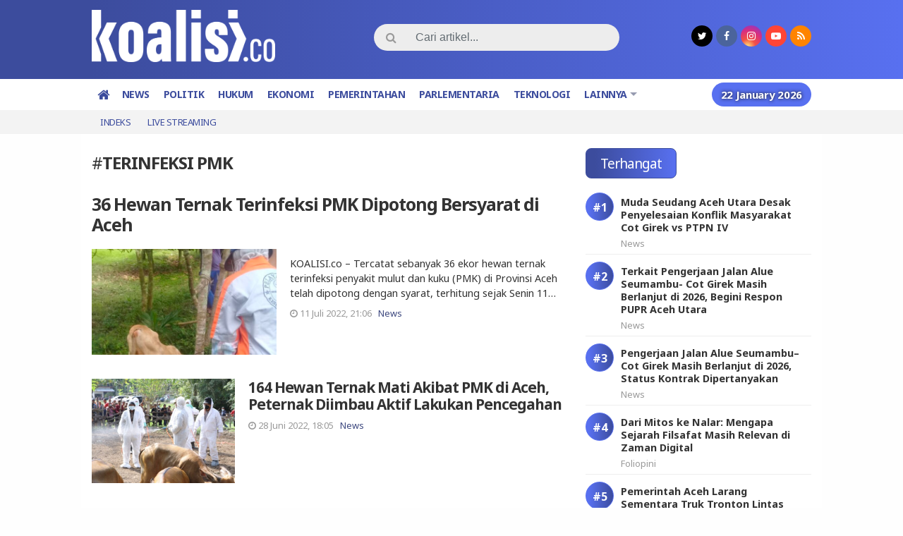

--- FILE ---
content_type: text/html; charset=UTF-8
request_url: https://koalisi.co/tag/terinfeksi-pmk/
body_size: 8575
content:
<!DOCTYPE html>
<!--[if IE 6]><html id="ie6" dir="ltr" lang="id">
<![endif]-->
<!--[if IE 7]><html id="ie7" dir="ltr" lang="id">
<![endif]-->
<!--[if IE 8]><html id="ie8" dir="ltr" lang="id">
<![endif]-->
<!--[if !(IE 6) | !(IE 7) | !(IE 8)  ]><!--><html dir="ltr" lang="id">
<!--<![endif]--><head><meta charset="UTF-8" /><meta http-equiv="refresh" content="900" /><meta name="theme-color" content="#3d487f"/><link rel="profile" href="http://gmpg.org/xfn/11" /><link rel="pingback" href="https://koalisi.co/xmlrpc.php" /><title>terinfeksi pmk - Koalisi.co</title><meta name="robots" content="max-image-preview:large" /><link rel="canonical" href="https://koalisi.co/tag/terinfeksi-pmk/" /><meta name="generator" content="All in One SEO (AIOSEO) 4.7.7" /> <script type="application/ld+json" class="aioseo-schema">{"@context":"https:\/\/schema.org","@graph":[{"@type":"BreadcrumbList","@id":"https:\/\/koalisi.co\/tag\/terinfeksi-pmk\/#breadcrumblist","itemListElement":[{"@type":"ListItem","@id":"https:\/\/koalisi.co\/#listItem","position":1,"name":"Beranda","item":"https:\/\/koalisi.co\/","nextItem":{"@type":"ListItem","@id":"https:\/\/koalisi.co\/tag\/terinfeksi-pmk\/#listItem","name":"terinfeksi pmk"}},{"@type":"ListItem","@id":"https:\/\/koalisi.co\/tag\/terinfeksi-pmk\/#listItem","position":2,"name":"terinfeksi pmk","previousItem":{"@type":"ListItem","@id":"https:\/\/koalisi.co\/#listItem","name":"Beranda"}}]},{"@type":"CollectionPage","@id":"https:\/\/koalisi.co\/tag\/terinfeksi-pmk\/#collectionpage","url":"https:\/\/koalisi.co\/tag\/terinfeksi-pmk\/","name":"terinfeksi pmk - Koalisi.co","inLanguage":"id-ID","isPartOf":{"@id":"https:\/\/koalisi.co\/#website"},"breadcrumb":{"@id":"https:\/\/koalisi.co\/tag\/terinfeksi-pmk\/#breadcrumblist"}},{"@type":"Organization","@id":"https:\/\/koalisi.co\/#organization","name":"Koalisi.co | Media online","description":"Menyatukan Perbedaan","url":"https:\/\/koalisi.co\/"},{"@type":"WebSite","@id":"https:\/\/koalisi.co\/#website","url":"https:\/\/koalisi.co\/","name":"Koalisi.co","description":"Menyatukan Perbedaan","inLanguage":"id-ID","publisher":{"@id":"https:\/\/koalisi.co\/#organization"}}]}</script> <link rel='dns-prefetch' href='//www.googletagmanager.com' /><link rel='dns-prefetch' href='//stats.wp.com' /><link rel='dns-prefetch' href='//fonts.googleapis.com' /><link rel='dns-prefetch' href='//pagead2.googlesyndication.com' /><link rel="alternate" type="application/rss+xml" title="Koalisi.co &raquo; Feed" href="https://koalisi.co/feed/" /><link rel="alternate" type="application/rss+xml" title="Koalisi.co &raquo; Umpan Komentar" href="https://koalisi.co/feed/" /> <script id="wpp-js" src="https://cdn.koalisi.co/wp-content/plugins/wordpress-popular-posts/assets/js/wpp.min.js?ver=7.2.0" data-sampling="0" data-sampling-rate="100" data-api-url="https://koalisi.co/wp-json/wordpress-popular-posts" data-post-id="0" data-token="17831b582c" data-lang="0" data-debug="0" type="text/javascript"></script> <link rel="alternate" type="application/rss+xml" title="Koalisi.co &raquo; terinfeksi pmk Umpan Tag" href="https://koalisi.co/tag/terinfeksi-pmk/feed/" /><link rel='stylesheet' id='wp-block-library-css' href='https://cdn.koalisi.co/wp-includes/css/dist/block-library/style.min.css?ver=6.3.7' type='text/css' media='all' /><style id='wp-block-library-inline-css' type='text/css'>.has-text-align-justify{text-align:justify;}</style><link rel='stylesheet' id='mediaelement-css' href='https://cdn.koalisi.co/wp-includes/js/mediaelement/mediaelementplayer-legacy.min.css?ver=4.2.17' type='text/css' media='all' /><link rel='stylesheet' id='wp-mediaelement-css' href='https://cdn.koalisi.co/wp-includes/js/mediaelement/wp-mediaelement.min.css?ver=6.3.7' type='text/css' media='all' /><style id='classic-theme-styles-inline-css' type='text/css'>/*! This file is auto-generated */
.wp-block-button__link{color:#fff;background-color:#32373c;border-radius:9999px;box-shadow:none;text-decoration:none;padding:calc(.667em + 2px) calc(1.333em + 2px);font-size:1.125em}.wp-block-file__button{background:#32373c;color:#fff;text-decoration:none}</style><style id='global-styles-inline-css' type='text/css'>body{--wp--preset--color--black: #000000;--wp--preset--color--cyan-bluish-gray: #abb8c3;--wp--preset--color--white: #ffffff;--wp--preset--color--pale-pink: #f78da7;--wp--preset--color--vivid-red: #cf2e2e;--wp--preset--color--luminous-vivid-orange: #ff6900;--wp--preset--color--luminous-vivid-amber: #fcb900;--wp--preset--color--light-green-cyan: #7bdcb5;--wp--preset--color--vivid-green-cyan: #00d084;--wp--preset--color--pale-cyan-blue: #8ed1fc;--wp--preset--color--vivid-cyan-blue: #0693e3;--wp--preset--color--vivid-purple: #9b51e0;--wp--preset--gradient--vivid-cyan-blue-to-vivid-purple: linear-gradient(135deg,rgba(6,147,227,1) 0%,rgb(155,81,224) 100%);--wp--preset--gradient--light-green-cyan-to-vivid-green-cyan: linear-gradient(135deg,rgb(122,220,180) 0%,rgb(0,208,130) 100%);--wp--preset--gradient--luminous-vivid-amber-to-luminous-vivid-orange: linear-gradient(135deg,rgba(252,185,0,1) 0%,rgba(255,105,0,1) 100%);--wp--preset--gradient--luminous-vivid-orange-to-vivid-red: linear-gradient(135deg,rgba(255,105,0,1) 0%,rgb(207,46,46) 100%);--wp--preset--gradient--very-light-gray-to-cyan-bluish-gray: linear-gradient(135deg,rgb(238,238,238) 0%,rgb(169,184,195) 100%);--wp--preset--gradient--cool-to-warm-spectrum: linear-gradient(135deg,rgb(74,234,220) 0%,rgb(151,120,209) 20%,rgb(207,42,186) 40%,rgb(238,44,130) 60%,rgb(251,105,98) 80%,rgb(254,248,76) 100%);--wp--preset--gradient--blush-light-purple: linear-gradient(135deg,rgb(255,206,236) 0%,rgb(152,150,240) 100%);--wp--preset--gradient--blush-bordeaux: linear-gradient(135deg,rgb(254,205,165) 0%,rgb(254,45,45) 50%,rgb(107,0,62) 100%);--wp--preset--gradient--luminous-dusk: linear-gradient(135deg,rgb(255,203,112) 0%,rgb(199,81,192) 50%,rgb(65,88,208) 100%);--wp--preset--gradient--pale-ocean: linear-gradient(135deg,rgb(255,245,203) 0%,rgb(182,227,212) 50%,rgb(51,167,181) 100%);--wp--preset--gradient--electric-grass: linear-gradient(135deg,rgb(202,248,128) 0%,rgb(113,206,126) 100%);--wp--preset--gradient--midnight: linear-gradient(135deg,rgb(2,3,129) 0%,rgb(40,116,252) 100%);--wp--preset--font-size--small: 13px;--wp--preset--font-size--medium: 20px;--wp--preset--font-size--large: 36px;--wp--preset--font-size--x-large: 42px;--wp--preset--spacing--20: 0.44rem;--wp--preset--spacing--30: 0.67rem;--wp--preset--spacing--40: 1rem;--wp--preset--spacing--50: 1.5rem;--wp--preset--spacing--60: 2.25rem;--wp--preset--spacing--70: 3.38rem;--wp--preset--spacing--80: 5.06rem;--wp--preset--shadow--natural: 6px 6px 9px rgba(0, 0, 0, 0.2);--wp--preset--shadow--deep: 12px 12px 50px rgba(0, 0, 0, 0.4);--wp--preset--shadow--sharp: 6px 6px 0px rgba(0, 0, 0, 0.2);--wp--preset--shadow--outlined: 6px 6px 0px -3px rgba(255, 255, 255, 1), 6px 6px rgba(0, 0, 0, 1);--wp--preset--shadow--crisp: 6px 6px 0px rgba(0, 0, 0, 1);}:where(.is-layout-flex){gap: 0.5em;}:where(.is-layout-grid){gap: 0.5em;}body .is-layout-flow > .alignleft{float: left;margin-inline-start: 0;margin-inline-end: 2em;}body .is-layout-flow > .alignright{float: right;margin-inline-start: 2em;margin-inline-end: 0;}body .is-layout-flow > .aligncenter{margin-left: auto !important;margin-right: auto !important;}body .is-layout-constrained > .alignleft{float: left;margin-inline-start: 0;margin-inline-end: 2em;}body .is-layout-constrained > .alignright{float: right;margin-inline-start: 2em;margin-inline-end: 0;}body .is-layout-constrained > .aligncenter{margin-left: auto !important;margin-right: auto !important;}body .is-layout-constrained > :where(:not(.alignleft):not(.alignright):not(.alignfull)){max-width: var(--wp--style--global--content-size);margin-left: auto !important;margin-right: auto !important;}body .is-layout-constrained > .alignwide{max-width: var(--wp--style--global--wide-size);}body .is-layout-flex{display: flex;}body .is-layout-flex{flex-wrap: wrap;align-items: center;}body .is-layout-flex > *{margin: 0;}body .is-layout-grid{display: grid;}body .is-layout-grid > *{margin: 0;}:where(.wp-block-columns.is-layout-flex){gap: 2em;}:where(.wp-block-columns.is-layout-grid){gap: 2em;}:where(.wp-block-post-template.is-layout-flex){gap: 1.25em;}:where(.wp-block-post-template.is-layout-grid){gap: 1.25em;}.has-black-color{color: var(--wp--preset--color--black) !important;}.has-cyan-bluish-gray-color{color: var(--wp--preset--color--cyan-bluish-gray) !important;}.has-white-color{color: var(--wp--preset--color--white) !important;}.has-pale-pink-color{color: var(--wp--preset--color--pale-pink) !important;}.has-vivid-red-color{color: var(--wp--preset--color--vivid-red) !important;}.has-luminous-vivid-orange-color{color: var(--wp--preset--color--luminous-vivid-orange) !important;}.has-luminous-vivid-amber-color{color: var(--wp--preset--color--luminous-vivid-amber) !important;}.has-light-green-cyan-color{color: var(--wp--preset--color--light-green-cyan) !important;}.has-vivid-green-cyan-color{color: var(--wp--preset--color--vivid-green-cyan) !important;}.has-pale-cyan-blue-color{color: var(--wp--preset--color--pale-cyan-blue) !important;}.has-vivid-cyan-blue-color{color: var(--wp--preset--color--vivid-cyan-blue) !important;}.has-vivid-purple-color{color: var(--wp--preset--color--vivid-purple) !important;}.has-black-background-color{background-color: var(--wp--preset--color--black) !important;}.has-cyan-bluish-gray-background-color{background-color: var(--wp--preset--color--cyan-bluish-gray) !important;}.has-white-background-color{background-color: var(--wp--preset--color--white) !important;}.has-pale-pink-background-color{background-color: var(--wp--preset--color--pale-pink) !important;}.has-vivid-red-background-color{background-color: var(--wp--preset--color--vivid-red) !important;}.has-luminous-vivid-orange-background-color{background-color: var(--wp--preset--color--luminous-vivid-orange) !important;}.has-luminous-vivid-amber-background-color{background-color: var(--wp--preset--color--luminous-vivid-amber) !important;}.has-light-green-cyan-background-color{background-color: var(--wp--preset--color--light-green-cyan) !important;}.has-vivid-green-cyan-background-color{background-color: var(--wp--preset--color--vivid-green-cyan) !important;}.has-pale-cyan-blue-background-color{background-color: var(--wp--preset--color--pale-cyan-blue) !important;}.has-vivid-cyan-blue-background-color{background-color: var(--wp--preset--color--vivid-cyan-blue) !important;}.has-vivid-purple-background-color{background-color: var(--wp--preset--color--vivid-purple) !important;}.has-black-border-color{border-color: var(--wp--preset--color--black) !important;}.has-cyan-bluish-gray-border-color{border-color: var(--wp--preset--color--cyan-bluish-gray) !important;}.has-white-border-color{border-color: var(--wp--preset--color--white) !important;}.has-pale-pink-border-color{border-color: var(--wp--preset--color--pale-pink) !important;}.has-vivid-red-border-color{border-color: var(--wp--preset--color--vivid-red) !important;}.has-luminous-vivid-orange-border-color{border-color: var(--wp--preset--color--luminous-vivid-orange) !important;}.has-luminous-vivid-amber-border-color{border-color: var(--wp--preset--color--luminous-vivid-amber) !important;}.has-light-green-cyan-border-color{border-color: var(--wp--preset--color--light-green-cyan) !important;}.has-vivid-green-cyan-border-color{border-color: var(--wp--preset--color--vivid-green-cyan) !important;}.has-pale-cyan-blue-border-color{border-color: var(--wp--preset--color--pale-cyan-blue) !important;}.has-vivid-cyan-blue-border-color{border-color: var(--wp--preset--color--vivid-cyan-blue) !important;}.has-vivid-purple-border-color{border-color: var(--wp--preset--color--vivid-purple) !important;}.has-vivid-cyan-blue-to-vivid-purple-gradient-background{background: var(--wp--preset--gradient--vivid-cyan-blue-to-vivid-purple) !important;}.has-light-green-cyan-to-vivid-green-cyan-gradient-background{background: var(--wp--preset--gradient--light-green-cyan-to-vivid-green-cyan) !important;}.has-luminous-vivid-amber-to-luminous-vivid-orange-gradient-background{background: var(--wp--preset--gradient--luminous-vivid-amber-to-luminous-vivid-orange) !important;}.has-luminous-vivid-orange-to-vivid-red-gradient-background{background: var(--wp--preset--gradient--luminous-vivid-orange-to-vivid-red) !important;}.has-very-light-gray-to-cyan-bluish-gray-gradient-background{background: var(--wp--preset--gradient--very-light-gray-to-cyan-bluish-gray) !important;}.has-cool-to-warm-spectrum-gradient-background{background: var(--wp--preset--gradient--cool-to-warm-spectrum) !important;}.has-blush-light-purple-gradient-background{background: var(--wp--preset--gradient--blush-light-purple) !important;}.has-blush-bordeaux-gradient-background{background: var(--wp--preset--gradient--blush-bordeaux) !important;}.has-luminous-dusk-gradient-background{background: var(--wp--preset--gradient--luminous-dusk) !important;}.has-pale-ocean-gradient-background{background: var(--wp--preset--gradient--pale-ocean) !important;}.has-electric-grass-gradient-background{background: var(--wp--preset--gradient--electric-grass) !important;}.has-midnight-gradient-background{background: var(--wp--preset--gradient--midnight) !important;}.has-small-font-size{font-size: var(--wp--preset--font-size--small) !important;}.has-medium-font-size{font-size: var(--wp--preset--font-size--medium) !important;}.has-large-font-size{font-size: var(--wp--preset--font-size--large) !important;}.has-x-large-font-size{font-size: var(--wp--preset--font-size--x-large) !important;}
.wp-block-navigation a:where(:not(.wp-element-button)){color: inherit;}
:where(.wp-block-post-template.is-layout-flex){gap: 1.25em;}:where(.wp-block-post-template.is-layout-grid){gap: 1.25em;}
:where(.wp-block-columns.is-layout-flex){gap: 2em;}:where(.wp-block-columns.is-layout-grid){gap: 2em;}
.wp-block-pullquote{font-size: 1.5em;line-height: 1.6;}</style><link rel='stylesheet' id='wordpress-popular-posts-css-css' href='https://cdn.koalisi.co/wp-content/plugins/wordpress-popular-posts/assets/css/wpp.css?ver=7.2.0' type='text/css' media='all' /><link rel='stylesheet' id='gpit-bootstrap-css' href='https://cdn.koalisi.co/wp-content/themes/koalisi/styles/bootstrap/css/bootstrap.min.css?ver=6.3.7' type='text/css' media='all' /><link rel='stylesheet' id='gpit-font-awesome-css' href='https://cdn.koalisi.co/wp-content/themes/koalisi/styles/font-awesome/css/font-awesome.min.css?ver=6.3.7' type='text/css' media='all' /><link crossorigin="anonymous" rel='stylesheet' id='gpit-font-noto-sans-css' href='https://fonts.googleapis.com/css2?family=Noto+Sans%3Aital%2Cwght%400%2C400%3B0%2C700%3B1%2C400%3B1%2C700&#038;display=swap&#038;ver=6.3.7' type='text/css' media='all' /><link rel='stylesheet' id='gpit-font-main-css' href='https://cdn.koalisi.co/wp-content/themes/koalisi/styles/fonts/style.css?ver=6.3.7' type='text/css' media='all' /><link rel='stylesheet' id='gpit-style-main-css' href='https://cdn.koalisi.co/wp-content/themes/koalisi/styles/main.css?ver=6.3.7' type='text/css' media='all' /><link rel='stylesheet' id='gpit-fancybox-css' href='https://cdn.koalisi.co/wp-content/themes/koalisi/scripts/fancybox/jquery.fancybox.css?ver=6.3.7' type='text/css' media='all' /><link rel='stylesheet' id='gpit-superfish-css' href='https://cdn.koalisi.co/wp-content/themes/koalisi/scripts/superfish/css/superfish.css?ver=6.3.7' type='text/css' media='all' /><link rel='stylesheet' id='gpit-carousel-css' href='https://cdn.koalisi.co/wp-content/themes/koalisi/scripts/owl-carousel/owl.carousel.css?ver=6.3.7' type='text/css' media='all' /><link rel='stylesheet' id='gpit-style-css' href='https://cdn.koalisi.co/wp-content/themes/koalisi/style.css?ver=0.1.5' type='text/css' media='all' /><link rel='stylesheet' id='gpit-print-css' href='https://cdn.koalisi.co/wp-content/themes/koalisi/styles/print.css?ver=6.3.7' type='text/css' media='print' /><link rel='stylesheet' id='jetpack_css-css' href='https://cdn.koalisi.co/wp-content/plugins/jetpack/css/jetpack.css?ver=12.8.2' type='text/css' media='all' /> <script type='text/javascript' src='https://cdn.koalisi.co/wp-includes/js/jquery/jquery.min.js?ver=3.7.0' id='jquery-core-js'></script> <script type='text/javascript' src='https://cdn.koalisi.co/wp-includes/js/jquery/jquery-migrate.min.js?ver=3.4.1' id='jquery-migrate-js'></script>  <script type='text/javascript' src='https://www.googletagmanager.com/gtag/js?id=G-C591ZSXVHC' id='google_gtagjs-js' async></script> <script id="google_gtagjs-js-after" type="text/javascript">window.dataLayer = window.dataLayer || [];function gtag(){dataLayer.push(arguments);}
gtag("set","linker",{"domains":["koalisi.co"]});
gtag("js", new Date());
gtag("set", "developer_id.dZTNiMT", true);
gtag("config", "G-C591ZSXVHC");</script> <link rel="https://api.w.org/" href="https://koalisi.co/wp-json/" /><link rel="alternate" type="application/json" href="https://koalisi.co/wp-json/wp/v2/tags/2815" /><link rel="EditURI" type="application/rsd+xml" title="RSD" href="https://koalisi.co/xmlrpc.php?rsd" /><meta name="generator" content="WordPress 6.3.7" /><meta name="generator" content="Site Kit by Google 1.144.0" /><style>img#wpstats{display:none}</style><style id="wpp-loading-animation-styles">@-webkit-keyframes bgslide{from{background-position-x:0}to{background-position-x:-200%}}@keyframes bgslide{from{background-position-x:0}to{background-position-x:-200%}}.wpp-widget-block-placeholder,.wpp-shortcode-placeholder{margin:0 auto;width:60px;height:3px;background:#dd3737;background:linear-gradient(90deg,#dd3737 0%,#571313 10%,#dd3737 100%);background-size:200% auto;border-radius:3px;-webkit-animation:bgslide 1s infinite linear;animation:bgslide 1s infinite linear}</style><link rel="icon" type="image/x-icon" href="https://koalisi.co/wp-content/themes/koalisi/images/favicon.ico?v3" /><link rel="shortcut icon" type="image/x-icon" href="https://koalisi.co/wp-content/themes/koalisi/images/favicon.ico?v3" /><link rel="apple-touch-icon" href="https://cdn.koalisi.co/wp-content/themes/koalisi/images/icon.png?v3" /><meta name="title" content="Koalisi.co" /><meta name="description" content="Portal Berita Menyajikan Informasi Terkini, Bebas dari Hoaks, Ujaran Kebencian dan Sara serta Post-Truth" /><meta name="keywords" content="berita terkini hari ini, koalisi berita terbaru, informasi terkini" /><meta property="og:title" content="Koalisi.co" /><meta property="og:description" content="Menyatukan Perbedaan" /><meta property="og:type" content="website" /><meta name="twitter:title" content="Koalisi.co" /><meta name="twitter:description" content="Menyatukan Perbedaan" /><meta itemprop="name" content="Koalisi.co" /><meta itemprop="description" content="Menyatukan Perbedaan" /><meta property="og:site_name" content="Koalisi.co" /><meta property="article:author" content="https://www.facebook.com/koalisi.co/" /><meta property="article:publisher" content="https://www.facebook.com/koalisi.co/" /><meta name="author" content="koalisi.co" /> <script async src="https://www.googletagmanager.com/gtag/js?id=UA-212026344-1"></script> <script>window.dataLayer = window.dataLayer || [];
  function gtag(){dataLayer.push(arguments);}
  gtag('js', new Date()); gtag('config', 'UA-212026344-1');</script> <meta name="google-adsense-platform-account" content="ca-host-pub-2644536267352236"><meta name="google-adsense-platform-domain" content="sitekit.withgoogle.com"> <script async="async" src="https://pagead2.googlesyndication.com/pagead/js/adsbygoogle.js?client=ca-pub-8317407269112521&amp;host=ca-host-pub-2644536267352236" crossorigin="anonymous" type="text/javascript"></script> <link rel="icon" href="https://cdn.koalisi.co/wp-content/uploads/2023/01/cropped-Desain-tanpa-judul-32x32.png" sizes="32x32" /><link rel="icon" href="https://cdn.koalisi.co/wp-content/uploads/2023/01/cropped-Desain-tanpa-judul-192x192.png" sizes="192x192" /><link rel="apple-touch-icon" href="https://cdn.koalisi.co/wp-content/uploads/2023/01/cropped-Desain-tanpa-judul-180x180.png" /><meta name="msapplication-TileImage" content="https://cdn.koalisi.co/wp-content/uploads/2023/01/cropped-Desain-tanpa-judul-270x270.png" /><style type="text/css" id="wp-custom-css">body.single .breadcrumbs.container {
	padding-bottom: 5px !important;
}
article .detail header {
	margin-top: 0px !important;
}</style><!--[if lt IE 9]> <script type="text/javascript" src="https://cdn.koalisi.co/wp-content/themes/koalisi/scripts/html5shiv.min.js"></script> <script type="text/javascript" src="https://cdn.koalisi.co/wp-content/themes/koalisi/scripts/respond.min.js"></script> <![endif]--></head><body class="archive tag tag-terinfeksi-pmk tag-2815 wp-custom-logo">
<!--[if lt IE 8]><p class="browserupgrade text-center">Oopz! Anda menggunakan browser <strong>versi lama</strong>. Silahkan <a href="http://www.browsehappy.com/">upgrade browser</a> Anda agar mendapatkan pengalaman baru.</p>
<![endif]--><div id="fb-root"></div><header><div class="container"><div class="hidden-sm-down show-print"><div class="row align-items-center"><div class="col-sm-4"><div class="navbar-header">
<a class="navbar-brand" href="https://koalisi.co">
<img   src="https://cdn.koalisi.co/wp-content/themes/koalisi/images/logo.png?v3"  alt="Koalisi.co" />
</a></div></div><div class="col-sm-5"><div class="search"><form action="https://koalisi.co/" class="form-horizontal search-form" method="get"><div class="input-group"><div class="input-group-btn">
<button type="submit" class="btn"><i class="fa fa-search"></i></button></div>
<input type="search" name="s" value="" class="form-control" size="18" placeholder="Cari artikel..." required /></div></form></div></div><div class="col-sm-3"><div class="socials"><ul class="list-inline"><li class="list-inline-item"><a class="twitter" href="https://twitter.com/" target="_blank"><i class="fa fa-twitter"></i></a></li><li class="list-inline-item"><a class="facebook" href="https://www.facebook.com/koalisi.co/" target="_blank"><i class="fa fa-facebook"></i></a></li><li class="list-inline-item"><a class="instagram" href="https://instagram.com/koalisi.co/" target="_blank"><i class="fa fa-instagram"></i></a></li><li class="list-inline-item"><a class="youtube" href="https://youtube.com/channel/UC5GdUpoDcGm5dHap3KvhWVA" target="_blank"><i class="fa fa-youtube-play"></i></a></li><li class="list-inline-item"><a class="rss" href="https://koalisi.co/feed/" target="_blank"><i class="fa fa-rss"></i></a></li></ul></div></div></div></div><div class="hidden-sm-up hidden-print"><div class="navbar-header">
<button type="button" class="navbar-toggler collapsed" id="nav-toggle" data-toggle="collapse-side" data-target=".side-collapse" aria-expanded="false" aria-controls="navbar">
<span class="icon-bar top-bar"></span>
<span class="icon-bar middle-bar"></span>
<span class="icon-bar bottom-bar"></span>
</button>
<a class="navbar-brand" href="https://koalisi.co">
<img   src="https://cdn.koalisi.co/wp-content/themes/koalisi/images/logo.png?v3"  alt="Koalisi.co" />
</a>
<span class="nav-search" id="nav-search">
<a href="#"><i class="fa fa-search fa-lg"></i></a>
</span></div></div></div></header><nav class="navbar navbar-toggleable-sm navbar-gpit" id="main-menu"><div class="container unload"><div id="navbar" class="collapse navbar-collapse side-collapse" aria-expanded="false"><ul class="nav navbar-nav" itemscope itemtype="http://www.schema.org/SiteNavigationElement"><li class="nav-item">
<a href="https://koalisi.co" class="nav-link">
<span class="hidden-sm-up">Home</span>
<span class="hidden-sm-down"><i class="fa fa-home fa-lg"></i></span>
</a></li><li id="menu-item-437" class="nav-item menu-item-type-taxonomy menu-item-object-category menu-item-437"><a class="nav-link" href="https://koalisi.co/category/news/">News</a></li><li id="menu-item-431" class="nav-item menu-item-type-taxonomy menu-item-object-category menu-item-431"><a class="nav-link" href="https://koalisi.co/category/politik/">Politik</a></li><li id="menu-item-7473" class="nav-item menu-item-type-taxonomy menu-item-object-category menu-item-7473"><a class="nav-link" href="https://koalisi.co/category/hukum/">Hukum</a></li><li id="menu-item-7478" class="nav-item menu-item-type-taxonomy menu-item-object-category menu-item-7478"><a class="nav-link" href="https://koalisi.co/category/ekonomi/">Ekonomi</a></li><li id="menu-item-430" class="nav-item menu-item-type-taxonomy menu-item-object-category menu-item-430"><a class="nav-link" href="https://koalisi.co/category/pemerintahan/">Pemerintahan</a></li><li id="menu-item-429" class="nav-item menu-item-type-taxonomy menu-item-object-category menu-item-429"><a class="nav-link" href="https://koalisi.co/category/parlementaria/">Parlementaria</a></li><li id="menu-item-433" class="nav-item menu-item-type-taxonomy menu-item-object-category menu-item-433"><a class="nav-link" href="https://koalisi.co/category/teknologi/">Teknologi</a></li><li id="menu-item-426" class="nav-item menu-item-type-taxonomy menu-item-object-category menu-item-426"><a class="nav-link" href="https://koalisi.co/category/olahraga/">Olahraga</a></li><li id="menu-item-7455" class="nav-item menu-item-type-taxonomy menu-item-object-category menu-item-7455"><a class="nav-link" href="https://koalisi.co/category/inforial/">Inforial</a></li><li id="menu-item-7456" class="nav-item menu-item-type-post_type menu-item-object-page menu-item-7456"><a class="nav-link" href="https://koalisi.co/indeks/">Indeks</a></li><li class="nav-item dropdown nav-more">
<a href="#" class="nav-link">Lainnya</a><ul class="dropdown-menu" role="menu"></ul></li></ul><div class="nav-today"><span>22 January 2026</span></div></div></div></nav><nav class="navbar-submenu" id="sub-menu"><div class="container"><ul class="nav"><li id="menu-item-377" class="nav-item menu-item-type-post_type menu-item-object-page menu-item-377"><a class="nav-link" href="https://koalisi.co/indeks/">Indeks</a></li><li id="menu-item-439" class="nav-item menu-item-type-taxonomy menu-item-object-category menu-item-439"><a class="nav-link" href="https://koalisi.co/category/live-streaming/">Live Streaming</a></li></ul></div></nav><section class="search" id="search-area"><div class="container"><form action="https://koalisi.co/" class="form-horizontal search-form" method="get"><div class="input-group"><div class="input-group-btn">
<button type="submit" class="btn"><i class="fa fa-search"></i></button></div>
<input type="search" name="s" value="" class="form-control" size="18" placeholder="Cari artikel..." required /></div></form></div></section><div class="special-banner"><div class="funds"></div></div><section class="fixed-banner hidden-sm-down"><div class="banner-right"></div><div class="banner-left"></div></section> <script type="text/javascript">jQuery('.fixed-banner .btn-close').click(function(e){ 
        jQuery(this).parent().remove(); });
    jQuery('.fixed-banner').find('.funds').each(function(i, n){ 
    if (jQuery(this).children().length > 0) { } else { 
        jQuery(this).parent().remove(); } });</script> <section class="container"><div class="row"><div class="col-md-8 left"><div class="subhead category"><h2 class="fntsn">#<span>terinfeksi pmk</span></h2></div><article class="mb-4"><div class="the-title">
<a href="https://koalisi.co/36-hewan-ternak-terinfeksi-pmk-dipotong-bersyarat-di-aceh/" title="36 Hewan Ternak Terinfeksi PMK Dipotong Bersyarat di Aceh" rel="bookmark"><h4> 36 Hewan Ternak Terinfeksi PMK Dipotong Bersyarat di Aceh</h4>
</a></div><div class="row"><div class="col-sm-5 figure">
<a href="https://koalisi.co/36-hewan-ternak-terinfeksi-pmk-dipotong-bersyarat-di-aceh/" class="article">
<img width="550" height="400" src="https://cdn.koalisi.co/wp-content/uploads/2022/07/Screenshot_2022_0711_210839-550x400.jpg" class="attachment-gpit-img-md size-gpit-img-md wp-post-image" alt="36 Hewan Ternak Terinfeksi PMK Dipotong Bersyarat di Aceh" decoding="async" fetchpriority="high" />            </a></div><div class="col-sm-7 summary pl-md-1"><p>KOALISI.co &#8211; Tercatat sebanyak 36 ekor hewan ternak terinfeksi penyakit mulut dan kuku (PMK) di Provinsi Aceh telah dipotong dengan syarat, terhitung sejak Senin 11&#8230;</p><div class="meta-post">
<time datetime="2022-07-11 21:06:43" pubdate="2022-07-11 21:06:43">
<i class="fa fa-clock-o"></i> 11 Juli 2022, 21:06                </time>
<span class="label label-gpit  cat-1"><a href="https://koalisi.co/category/news/">News</a></span></div></div></div></article><article><div class="row"><div class="col-sm-4 figure">
<a href="https://koalisi.co/164-hewan-ternak-mati-akibat-pmk-di-aceh-peternak-diimbau-aktif-lakukan-pencegahan/" class="article">
<img width="550" height="400" src="https://cdn.koalisi.co/wp-content/uploads/2022/06/IMG-20220628-WA0010-550x400.jpg" class="attachment-gpit-img-md size-gpit-img-md wp-post-image" alt="PMK" decoding="async" />            </a></div><div class="col-sm-8 summary pl-md-1">
<a href="https://koalisi.co/164-hewan-ternak-mati-akibat-pmk-di-aceh-peternak-diimbau-aktif-lakukan-pencegahan/" title="164 Hewan Ternak Mati Akibat PMK di Aceh, Peternak Diimbau Aktif Lakukan Pencegahan" rel="bookmark"><h5> 164 Hewan Ternak Mati Akibat PMK di Aceh, Peternak Diimbau Aktif Lakukan Pencegahan</h5>
</a><div class="meta-post">
<time datetime="2022-06-28 18:05:01" pubdate="2022-06-28 18:05:01">
<i class="fa fa-clock-o"></i> 28 Juni 2022, 18:05                </time>
<span class="label label-gpit  cat-1"><a href="https://koalisi.co/category/news/">News</a></span></div></div></div></article><div class="pages"></div></div><div class="col-md-4 right"><div class="stacking"><aside id="gampongit_popular_posts_widget-7" class="widget widget_posts popular_posts"><div class="widget-title"><h4><span>Terhangat</span></h4></div><div class="widget-content"><ul class="list-unstyled"><li class="numbered">
<a href="https://koalisi.co/muda-seudang-aceh-utara-desak-penyelesaian-konflik-masyarakat-cot-girek-vs-ptpn-iv/"><h5>Muda Seudang Aceh Utara Desak Penyelesaian Konflik Masyarakat Cot Girek vs PTPN IV</h5></a>
<small class="label label-gpit"><a href="https://koalisi.co/category/news/" class="wpp-taxonomy category category-1">News</a></small></li><li class="numbered">
<a href="https://koalisi.co/terkait-pengerjaan-jalan-alue-seumambu-cot-girek-masih-berlanjut-di-2026-begini-respon-pupr-aceh-utara/"><h5>Terkait Pengerjaan Jalan  Alue Seumambu- Cot Girek  Masih Berlanjut di 2026, Begini Respon PUPR Aceh Utara</h5></a>
<small class="label label-gpit"><a href="https://koalisi.co/category/news/" class="wpp-taxonomy category category-1">News</a></small></li><li class="numbered">
<a href="https://koalisi.co/pengerjaan-jalan-alue-seumambu-cot-girek-masih-berlanjut-di-2026-status-kontrak-dipertanyakan/"><h5>Pengerjaan Jalan Alue Seumambu–Cot Girek Masih Berlanjut di 2026, Status Kontrak Dipertanyakan</h5></a>
<small class="label label-gpit"><a href="https://koalisi.co/category/news/" class="wpp-taxonomy category category-1">News</a></small></li><li class="numbered">
<a href="https://koalisi.co/dari-mitos-ke-nalar-mengapa-sejarah-filsafat-masih-relevan-di-zaman-digital/"><h5>Dari Mitos ke Nalar: Mengapa Sejarah Filsafat Masih Relevan di Zaman Digital</h5></a>
<small class="label label-gpit"><a href="https://koalisi.co/category/foliopini/" class="wpp-taxonomy category category-100">Foliopini</a></small></li><li class="numbered">
<a href="https://koalisi.co/pemerintah-aceh-larang-sementara-truk-tronton-lintas-jembatan-bailey-kuta-blang/"><h5>Pemerintah Aceh Larang Sementara Truk Tronton Lintas Jembatan Bailey Kuta Blang</h5></a>
<small class="label label-gpit"><a href="https://koalisi.co/category/news/" class="wpp-taxonomy category category-1">News</a></small></li></ul></div></aside><aside id="gampongit_recent_posts_widget-2" class="widget widget_posts"><div class="widget-title"><h4><span>Politik</span></h4></div><div class="widget-content"><ul class="list-unstyled"><li class="list-thumb"><div class="row"><div class="col-4">
<a href="https://koalisi.co/muktamar-ppp-2025-ricuh-pemerintah-pastikan-pengesahan-kepengurusan-berdasar-hukum/" class="article">
<img width="550" height="400" src="https://cdn.koalisi.co/wp-content/uploads/2025/09/ChatGPT-Image-29-Sep-2025-15.58.05-550x400.png" class="attachment-gpit-img-md size-gpit-img-md wp-post-image" alt="" decoding="async" loading="lazy" />                            </a></div><div class="col-8 pl-1">
<a href="https://koalisi.co/muktamar-ppp-2025-ricuh-pemerintah-pastikan-pengesahan-kepengurusan-berdasar-hukum/" title="Muktamar PPP 2025 Ricuh, Pemerintah Pastikan Pengesahan Kepengurusan Berdasar Hukum"><h5> Muktamar PPP 2025 Ricuh, Pemerintah Pastikan Pengesahan Kepengurusan Berdasar Hukum</h5>
</a></div></div></li><li class="list-thumb"><div class="row"><div class="col-4">
<a href="https://koalisi.co/cegah-konflik-sosial-panwaslih-dan-polres-lhokseumawe-tingkatkan-koordinasi-pengawasan-pemilu/" class="article">
<img width="550" height="400" src="https://cdn.koalisi.co/wp-content/uploads/2025/09/WhatsApp-Image-2025-09-23-at-10.02.56_b1f20834-550x400.jpg" class="attachment-gpit-img-md size-gpit-img-md wp-post-image" alt="" decoding="async" loading="lazy" />                            </a></div><div class="col-8 pl-1">
<a href="https://koalisi.co/cegah-konflik-sosial-panwaslih-dan-polres-lhokseumawe-tingkatkan-koordinasi-pengawasan-pemilu/" title="Cegah Konflik Sosial, Panwaslih dan Polres Lhokseumawe Tingkatkan Koordinasi Pengawasan Pemilu"><h5> Cegah Konflik Sosial, Panwaslih dan Polres Lhokseumawe Tingkatkan Koordinasi Pengawasan Pemilu</h5>
</a></div></div></li><li class="list-thumb"><div class="row"><div class="col-4">
<a href="https://koalisi.co/pemerintah-aceh-tetapkan-alokasi-hibah-rp293-miliar-untuk-13-partai-politik-berikut-rinciannya/" class="article">
<img width="550" height="340" src="https://cdn.koalisi.co/wp-content/uploads/2025/09/partai-politik-550x340.jpg" class="attachment-gpit-img-md size-gpit-img-md wp-post-image" alt="" decoding="async" loading="lazy" />                            </a></div><div class="col-8 pl-1">
<a href="https://koalisi.co/pemerintah-aceh-tetapkan-alokasi-hibah-rp293-miliar-untuk-13-partai-politik-berikut-rinciannya/" title="Pemerintah Aceh Tetapkan Alokasi Hibah Rp29,3 Miliar untuk 13 Partai Politik, Berikut Rinciannya"><h5> Pemerintah Aceh Tetapkan Alokasi Hibah Rp29,3 Miliar untuk 13 Partai Politik, Berikut Rinciannya</h5>
</a></div></div></li></ul></div></aside><aside id="custom_html-6" class="widget_text widget widget_custom_html"><div class="textwidget custom-html-widget"><script async src="https://pagead2.googlesyndication.com/pagead/js/adsbygoogle.js?client=ca-pub-8317407269112521"
     crossorigin="anonymous"></script> <ins class="adsbygoogle"
style="display:block; text-align:center;"
data-ad-layout="in-article"
data-ad-format="fluid"
data-ad-client="ca-pub-8317407269112521"
data-ad-slot="4183863410"></ins> <script>(adsbygoogle = window.adsbygoogle || []).push({});</script></div></aside></div></div></div></section><footer class="viva hidden-sm-down show-print"><div class="footer-top"><div class="container"><div class="row"><div class="col-sm-4 footer-socmed"><h5>Ikuti kami</h5><div itemscope="" itemtype="http://schema.org/Organization"><link class="hidden" itemprop="url" href="https://koalisi.co"><ul class="list-inline"><li class="list-inline-item footer-fb">
<a itemprop="sameAs" href="https://www.facebook.com/koalisi.co/" target="_blank" class="" aria-label="Facebook">
<i class="fa fa-facebook"></i>
</a></li><li class="list-inline-item footer-tw">
<a itemprop="sameAs" href="https://twitter.com/" target="_blank" class="" aria-label="Twitter">
<i class="fa fa-twitter"></i>
</a></li><li class="list-inline-item footer-yt">
<a itemprop="sameAs" href="https://youtube.com/channel/UC5GdUpoDcGm5dHap3KvhWVA" target="_blank" class="" aria-label="Youtube">
<i class="fa fa-youtube-play"></i>
</a></li><li class="list-inline-item footer-ig">
<a itemprop="sameAs" href="https://instagram.com/koalisi.co/" target="_blank" class="" aria-label="Instagram">
<i class="fa fa-instagram"></i>
</a></li></ul></div></div><div class="col-sm-6 footer-link"><h5>Redaksional</h5><div class="footer-menu"><ul class="nav-menu"><li id="menu-item-352" class="nav-item menu-item-type-post_type menu-item-object-page menu-item-home menu-item-352"><a class="nav-link" href="https://koalisi.co/">Beranda</a></li><li id="menu-item-348" class="nav-item menu-item-type-post_type menu-item-object-page menu-item-348"><a class="nav-link" href="https://koalisi.co/indeks/">Indeks</a></li><li id="menu-item-347" class="nav-item menu-item-type-post_type menu-item-object-page menu-item-347"><a class="nav-link" href="https://koalisi.co/redaksi/">Redaksi</a></li><li id="menu-item-349" class="nav-item menu-item-type-post_type menu-item-object-page menu-item-349"><a class="nav-link" href="https://koalisi.co/pedoman-media-siber/">Pedoman Media Siber</a></li><li id="menu-item-350" class="nav-item menu-item-type-post_type menu-item-object-page menu-item-350"><a class="nav-link" href="https://koalisi.co/kode-etik/">Kode Etik</a></li><li id="menu-item-351" class="nav-item menu-item-type-post_type menu-item-object-page menu-item-351"><a class="nav-link" href="https://koalisi.co/disclaimer/">Disclaimer</a></li><li id="menu-item-359" class="nav-item menu-item-type-post_type menu-item-object-page menu-item-359"><a class="nav-link" href="https://koalisi.co/sitemap/">Sitemap</a></li><li id="menu-item-358" class="nav-item menu-item-type-post_type menu-item-object-page menu-item-358"><a class="nav-link" href="https://koalisi.co/hubungi-kami/">Hubungi Kami</a></li></ul></div><div class="footer-copyright">
@ 2022 - 2025 koalisi.co, <b>All right reserved</b></div></div><div class="col-sm-2 footer-logo">
<a href="https://koalisi.co" class="mt-md-3">
<img   src="https://cdn.koalisi.co/wp-content/themes/koalisi/images/jmsi.png"  alt="Koalisi.co" width="200" />
</a></div></div></div></div></footer><a href="#" id="btn-to-top" class="hidden-print" title="Kembali ke atas"><i class="fa fa-angle-up"></i></a> <script type='text/javascript' src='https://cdn.koalisi.co/wp-content/themes/koalisi/scripts/theia-sticky-sidebar.min.js?ver=6.3.7' id='gpit-theia-sticky-js'></script> <script type='text/javascript' src='https://cdn.koalisi.co/wp-content/themes/koalisi/scripts/superfish/js/hoverIntent.js?ver=6.3.7' id='gpit-hover-intent-js'></script> <script type='text/javascript' src='https://cdn.koalisi.co/wp-content/themes/koalisi/scripts/superfish/js/superfish.min.js?ver=6.3.7' id='gpit-superfish-js-js'></script> <script type='text/javascript' src='https://cdn.koalisi.co/wp-content/themes/koalisi/scripts/tether.min.js?ver=6.3.7' id='gpit-bootstrap-js-js'></script> <script type='text/javascript' src='https://cdn.koalisi.co/wp-content/themes/koalisi/scripts/fancybox/jquery.fancybox.pack.js?ver=6.3.7' id='gpit-fancybox-js-js'></script> <script type='text/javascript' src='https://cdn.koalisi.co/wp-content/themes/koalisi/scripts/owl-carousel/owl.carousel.min.js?ver=6.3.7' id='gpit-carousel-js-js'></script> <script type='text/javascript' src='https://cdn.koalisi.co/wp-content/themes/koalisi/scripts/owl-carousel/custom.js?ver=6.3.7' id='gpit-carousel-custom-js'></script> <script type='text/javascript' src='https://cdn.koalisi.co/wp-content/themes/koalisi/scripts/general.js?ver=0.1.3' id='gpit-script-js'></script> <script defer type='text/javascript' src='https://stats.wp.com/e-202604.js' id='jetpack-stats-js'></script> <script id="jetpack-stats-js-after" type="text/javascript">_stq = window._stq || [];
_stq.push([ "view", {v:'ext',blog:'201697536',post:'0',tz:'7',srv:'koalisi.co',j:'1:12.8.2'} ]);
_stq.push([ "clickTrackerInit", "201697536", "0" ]);</script> <script async="async" src="https://www.googletagmanager.com/gtag/js?id=UA-212026344-1"></script> <script type="text/javascript">window.dataLayer = window.dataLayer || []; function gtag(){dataLayer.push(arguments);}
gtag('js', new Date()); gtag('config', 'UA-212026344-1');</script> </body></html>
<!-- Page optimized by LiteSpeed Cache @2026-01-22 11:30:37 -->

<!-- Page cached by LiteSpeed Cache 6.5.4 on 2026-01-22 11:30:37 -->

--- FILE ---
content_type: text/html; charset=utf-8
request_url: https://www.google.com/recaptcha/api2/aframe
body_size: 266
content:
<!DOCTYPE HTML><html><head><meta http-equiv="content-type" content="text/html; charset=UTF-8"></head><body><script nonce="IiB93QsS1G2kn8sTrPlAHw">/** Anti-fraud and anti-abuse applications only. See google.com/recaptcha */ try{var clients={'sodar':'https://pagead2.googlesyndication.com/pagead/sodar?'};window.addEventListener("message",function(a){try{if(a.source===window.parent){var b=JSON.parse(a.data);var c=clients[b['id']];if(c){var d=document.createElement('img');d.src=c+b['params']+'&rc='+(localStorage.getItem("rc::a")?sessionStorage.getItem("rc::b"):"");window.document.body.appendChild(d);sessionStorage.setItem("rc::e",parseInt(sessionStorage.getItem("rc::e")||0)+1);localStorage.setItem("rc::h",'1769056242991');}}}catch(b){}});window.parent.postMessage("_grecaptcha_ready", "*");}catch(b){}</script></body></html>

--- FILE ---
content_type: text/javascript
request_url: https://cdn.koalisi.co/wp-content/themes/koalisi/scripts/general.js?ver=0.1.3
body_size: 2775
content:
/*! Powered by GampongIT.com (C) 2019 Muttaqin */
;!function(){jQuery.fn.breaking=function(a){var f={width:"100%",modul:"breakingnews",color:"default",border:!1,effect:"fade",fontstyle:"normal",autoplay:!1,timer:4000,feed:!1,feedlabels:!1,feedcount:5},b=[],c=[],a=jQuery.extend(f,a);return this.each(function(){function e(){a.modul.width()<480?(a.modul.find(".bn-title h2").css({display:"none"}),a.modul.find(".bn-title").css({width:10}),a.modul.find("ul").css({left:30})):(a.modul.find(".bn-title h2").css({display:"inline-block"}),a.modul.find(".bn-title").css({width:"auto"}),a.modul.find("ul").css({left:jQuery(a.modul).find(".bn-title").width()+30}))}function g(){m++,m==q&&(m=0),d()}function d(){"fade"==a.effect?(a.modul.find("ul li").css({display:"none"}),a.modul.find("ul li").eq(m).fadeIn("normal",function(){j=!0})):"slide-h"==a.effect?a.modul.find("ul li").eq(h).animate({width:0},function(){jQuery(this).css({display:"none",width:"100%"}),a.modul.find("ul li").eq(m).css({width:0,display:"block"}),a.modul.find("ul li").eq(m).animate({width:"100%"},function(){j=!0,h=m})}):"slide-v"==a.effect&&(m>=h?(a.modul.find("ul li").eq(h).animate({top:-60}),a.modul.find("ul li").eq(m).css({top:60,display:"block"}),a.modul.find("ul li").eq(m).animate({top:0},function(){h=m,j=!0})):(a.modul.find("ul li").eq(h).animate({top:60}),a.modul.find("ul li").eq(m).css({top:-60,display:"block"}),a.modul.find("ul li").eq(m).animate({top:0},function(){h=m,j=!0})))}function p(){for(b=a.feed.split(","),c=a.feedlabels.split(","),q=0,a.modul.find("ul").html(""),xx=0,k=0;k<b.length;k++){jQuery.ajax({type:"GET",url:document.location.protocol+"//ajax.googleapis.com/ajax/services/feed/load?v=1.0&num="+a.feedcount+"&callback=?&q="+encodeURIComponent(b[k].trim()),dataType:"json",success:function(i){feeddata=i.responseData.feed.entries,jQuery(feeddata).each(function(o){q++,a.modul.find("ul").append('<li><a target="_blank" href="'+feeddata[o].link+'"><span>'+c[xx]+"</span> - "+feeddata[o].title+"</a></li>")}),0==xx&&a.modul.find("ul li").eq(0).fadeIn(),xx++},error:function(){a.modul.find("ul").append("RSS Feed Error!")}})}}a.modul=jQuery("#"+jQuery(this).attr("id"));var l=a.modul,m=0,h=0,q=a.modul.find("ul li").length,j=!0;0!=a.feed?p():a.modul.find("ul li").eq(m).fadeIn(),e(),a.autoplay?(l=setInterval(function(){g()},a.timer),jQuery(a.modul).on("mouseenter",function(){clearInterval(l)}),jQuery(a.modul).on("mouseleave",function(){l=setInterval(function(){g()},a.timer)})):clearInterval(l),a.border||a.modul.addClass("bn-bordernone"),"italic"==a.fontstyle&&a.modul.addClass("bn-italic"),"bold"==a.fontstyle&&a.modul.addClass("bn-bold"),"bold-italic"==a.fontstyle&&a.modul.addClass("bn-bold bn-italic"),a.modul.addClass("bn-"+a.color),jQuery(window).on("resize",function(){e()}),a.modul.find(".bn-navi span").on("click",function(){j&&(j=!1,0==jQuery(this).index()?(m--,0>m&&(m=q-1),d()):(m++,m==q&&(m=0),d()))})})}}(jQuery);jQuery("#bn-gpit").breaking({effect:"slide-v",autoplay:true,timer:3000,color:"darkred",border:false});(function(d){var f="[data-uri]";var e=function(b,n){var c={forceWidth:false,forceHeight:false,forceSmart:false,bgColor:"inherit"};function o(g){g.css("width","100%")}function m(g){g.css("height","100%")}var p=d(b);var l=d.extend(c,n);p.load(function(){var i=p.parent().width();var w=p.parent().height();var v=p.parent().css("position");if(l.bgColor=="inherit"){var g=p.parent().css("backgroundColor")}else{var g=l.bgColor}p.css("width","auto");p.css("height","auto");if(l.forceSmart){var h=p.width()/p.height();var j=i/w;if(h<j){o(p)}else{m(p)}}else{if(l.forceWidth){o(p)}if(l.forceHeight){m(p)}}var t=p.width();var u=p.height();p.css({position:"relative",left:-(t-i)/2+"px",top:-(u-w)/2+"px"}).parent().css({position:v,overflow:"hidden",backgroundColor:g})});if(b.complete||b.complete===undefined){var a=b.src;b.src=f;b.src=a}};d.fn.imgCentering=function(a){return this.each(function(b){var c=new e(this,a)})}})(jQuery);function fix_img_centering(){if(jQuery(".centering > img").length>0){jQuery(".centering > img").imgCentering({forceSmart:true})}}fix_img_centering();var obj_news=jQuery("article .detail .the-content");if(obj_news.length>0){obj_news.find('iframe[src*="youtube.com"], iframe[src*="google.com"], object, embed').each(function(a){if(!jQuery(this).parent().hasClass("object-wrapper")){jQuery(this).wrapAll('<div class="object-wrapper" />')}})}if(typeof(jQuery.fn.theiaStickySidebar)=="function"){jQuery(".sidebar, .left, .right").theiaStickySidebar({additionalMarginTop:50})}if(jQuery(".navbar-submenu li").length>0){var current_nav=jQuery(".navbar-submenu li.current-nav-item");if(current_nav.length>0){var scroll_nav=current_nav.position().left-current_nav.width();jQuery(".navbar-submenu ul").animate({scrollLeft:scroll_nav})}}if(jQuery(".popular_posts ul").length>0){jQuery(".popular_posts ul").find("li").each(function(b){var a=jQuery(this).find(".label.label-gpit>a:first-child");jQuery(this).find(".label.label-gpit").html(a)})}jQuery(document).ready(function(){jQuery("#main-menu ul.nav").superfish({hoverClass:"show",delay:100,speed:"fast",autoArrows:false,dropShadows:true});var c=jQuery("[data-toggle=collapse-side]");var d=c.attr("data-target");c.click(function(f){jQuery(c).toggleClass("collapsed");jQuery(d).toggleClass("show")});var b="#nav-search";var a="#search-area";jQuery(b).on("click",function(f){jQuery(a).slideToggle("fast");if(jQuery(b).hasClass("active")){jQuery(b).removeClass("active")}else{jQuery(b).addClass("active");jQuery(a).find('input[type="search"]').focus()}return false});var e=jQuery(window).scrollTop();jQuery(window).resize(function(){e=jQuery(window).scrollTop()});jQuery(window).scroll(function(){e=jQuery(window).scrollTop();if(e>200){jQuery("#btn-to-top").fadeIn(300)}else{jQuery("#btn-to-top").fadeOut(300)}});jQuery("#back-to-top, #btn-to-top").click(function(f){f.preventDefault();jQuery("body, html").animate({scrollTop:0},700)});jQuery("form").submit(function(){var f=false;jQuery(this).find(":required").each(function(g){if(jQuery(this).val()==""){jQuery(this).focus();f=true;return false}});if(f){return false}});if(typeof(jQuery.fancybox)=="function"){jQuery(".overlay-image").fancybox({padding:0,margin:20,helpers:{overlay:{css:{background:"rgba(0,0,0,0.85)"}}}})}if(jQuery("article .detail figure").length>0){synced_owls("sync1","sync2")}stacking("#main-menu","#main-menu","top")});jQuery(window).bind("load",function(){jQuery("body").addClass("fntsn");jQuery(".fntsn").each(function(a,b){jQuery(b).addClass("loaded")});jQuery("#main-menu>.container").removeClass("unload");jQuery(window).resize(function(){fix_main_nav()});fix_main_nav()});function fix_main_nav(){nav_resize("#navbar ul.nav")}function stacking(e,i,g){if(jQuery(e).length==0||jQuery(i).length==0){return false}if(jQuery("head").find("#sticky-style").length==0){var o=".sticky-top{position:fixed;top:0;}.sticky-bottom{position:fixed;bottom:0;}";jQuery("head").append('<style type="text/css" id="sticky-style">'+o+"</style>")}var b=jQuery(window).outerHeight(true),j=jQuery(document).outerHeight(true),c=jQuery(i),m=jQuery(e),h=c.offset().top,a=c.outerHeight(true),d=m.offset().top,f=m.outerHeight(true),n=j-h-a,l=20;jQuery(window).scroll(function(){if(!m.hasClass("sticky-stopped")){m=jQuery(e);f=m.outerHeight(true)}if(jQuery(window).width()<768){m.removeClass("sticky-"+g).removeClass("sticky-stopped").removeAttr("style");return false}var q=jQuery(this).scrollTop(),p=j-q-n;if(p<=b&&g=="bottom"){m.offset({top:(j-n-f-l)}).addClass("sticky-stopped")}else{if((q>=d&&g=="top")||((q+b)>=(d+f)&&g=="bottom")){m.removeAttr("style").removeClass("sticky-stopped").addClass("sticky-"+g).width(m.parent().width())}else{m.removeClass("sticky-"+g).removeClass("sticky-stopped").removeAttr("style")}}j=jQuery(document).outerHeight(true)})}function nav_resize(d){var b=jQuery(d+" > li.nav-more");if(b.length>0){b.before(jQuery(d+" li.nav-more > ul > li"));if(jQuery(window).width()<640){b.hide();return false}var f=jQuery(d).parent().parent().width();var e=jQuery(d+" > li:not(.nav-more)");var c=b.width();var a=f-150;e.each(function(){c+=jQuery(this).width()});c>=a?b.show():b.hide();while(c>=a){c-=e.last().width();e.last().prependTo(d+" li.nav-more > ul");e.splice(-1,1)}}}
/*!
 * IE10 viewport hack for Surface/desktop Windows 8 bug
 * Copyright 2014 Twitter, Inc.
 * Licensed under the Creative Commons Attribution 3.0 Unported License. For
 * details, see http://creativecommons.org/licenses/by/3.0/.
 */
(function(){if(navigator.userAgent.match(/IEMobile\/10\.0/)){var a=document.createElement("style");a.appendChild(document.createTextNode("@-ms-viewport{width:auto!important}"));document.querySelector("head").appendChild(a)}})();

--- FILE ---
content_type: text/javascript
request_url: https://cdn.koalisi.co/wp-content/themes/koalisi/scripts/owl-carousel/custom.js?ver=6.3.7
body_size: 573
content:
if(jQuery("body #headline.owl-carousel").length>0){jQuery("body #headline.owl-carousel").owlCarousel({autoPlay:true,singleItem:true,slideSpeed:500,navigation:false,pagination:true,autoHeight:true,lazyLoad:true,transitionStyle:"fade",responsiveRefreshRate:500,navigationText:['<i class="fa fa-chevron-left"></i>','<i class="fa fa-chevron-right"></i>'],stopOnHover:true})}jQuery('div[id="carousel"]').each(function(h,e){var a=jQuery(e);var f=(typeof(a.data("responsive"))=="undefined")?true:a.data("responsive");var g=(typeof(a.data("single-item"))=="undefined")?false:a.data("single-item");var i=(typeof(a.data("transition-style"))=="undefined")?false:a.data("transition-style");var d=(typeof(a.data("auto-height"))=="undefined")?false:a.data("auto-height");var c=(typeof(a.data("lazy-load"))=="undefined")?false:a.data("lazy-load");var b=(typeof(a.data("custom"))=="undefined")?false:a.data("custom");if(b=="polling"){a.owlCarousel({autoPlay:7000,items:a.data("item"),responsive:f,itemsTablet:[768,3],itemsMobile:[479,2],singleItem:g,transitionStyle:i,autoHeight:d,lazyLoad:c,pagination:false,stopOnHover:true})}else{a.owlCarousel({autoPlay:7000,items:a.data("item"),responsive:f,singleItem:g,transitionStyle:i,autoHeight:d,lazyLoad:c,pagination:false,stopOnHover:true})}a.parent().find(".carousel-navigation .next").click(function(){a.trigger("owl.next");return false});a.parent().find(".carousel-navigation .prev").click(function(){a.trigger("owl.prev");return false})});function synced_owls(e,d){var c=obj1=jQuery("#"+e);var b=obj2=jQuery("#"+d);c.owlCarousel({autoPlay:false,singleItem:true,slideSpeed:2000,navigation:true,pagination:false,autoHeight:true,lazyLoad:true,transitionStyle:"fade",navigationText:['<i class="fa fa-chevron-left"></i>','<i class="fa fa-chevron-right"></i>'],afterAction:f,responsiveRefreshRate:700,stopOnHover:true});b.owlCarousel({items:3,itemsDesktop:[1199,3],itemsDesktopSmall:[979,2],itemsTablet:[768,3],itemsMobile:[479,2],pagination:false,autoHeight:true,lazyLoad:true,responsiveRefreshRate:500,stopOnHover:true,afterInit:function(g){g.find(".owl-item").eq(0).addClass("synced")}});function f(g){var h=this.currentItem;obj2.find(".owl-item").removeClass("synced").eq(h).addClass("synced");if(obj2.data("owlCarousel")!==undefined){a(h)}}function a(j){var l=b.data("owlCarousel").owl.visibleItems;var g=j;var k=false;for(var h in l){if(g===l[h]){var k=true}}if(k===false){if(g>l[l.length-1]){b.trigger("owl.goTo",g-l.length+2)}else{if(g-1===-1){g=0}b.trigger("owl.goTo",g)}}else{if(g===l[l.length-1]){b.trigger("owl.goTo",l[1])}else{if(g===l[0]){b.trigger("owl.goTo",g-1)}}}}obj2.on("click",".owl-item",function(h){h.preventDefault();var g=jQuery(this).data("owlItem");c.trigger("owl.goTo",g)})};